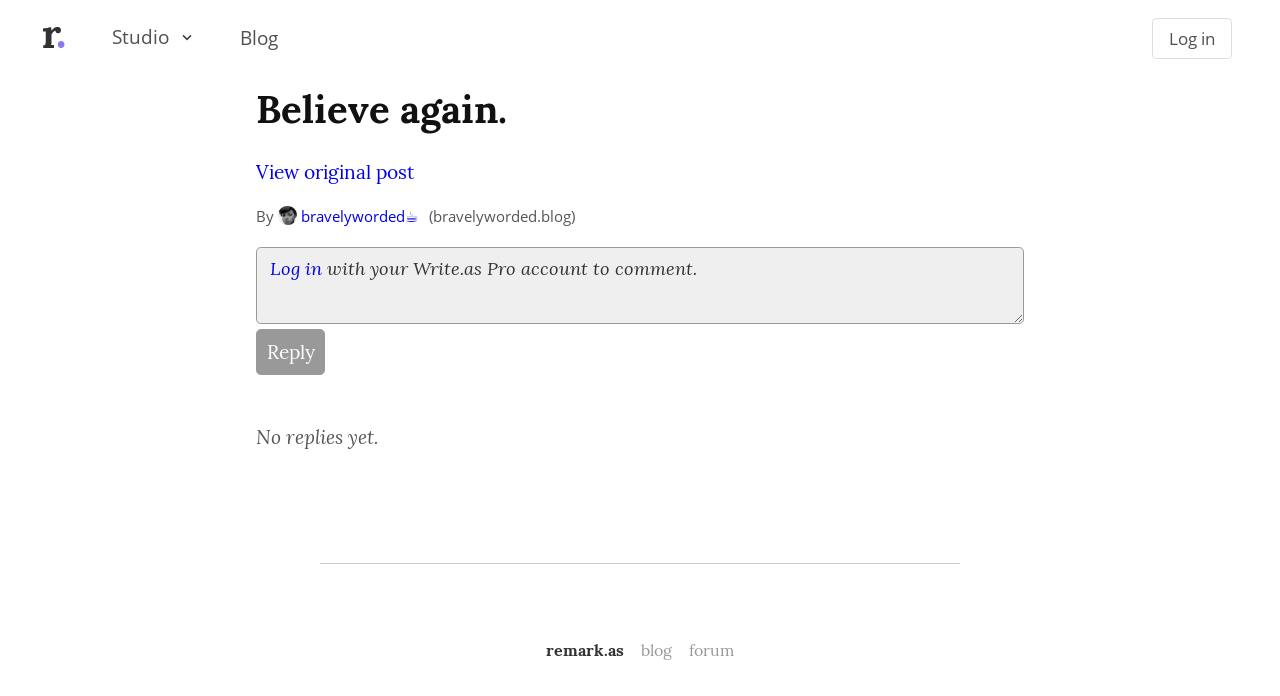

--- FILE ---
content_type: text/html; charset=utf-8
request_url: https://remark.as/p/bravelyworded.blog/believe-again
body_size: 2118
content:

    <!DOCTYPE HTML>
<html lang="en">
<head>
	<title>Believe again. &mdash; Remark.as</title>

	<link rel="stylesheet" type="text/css" href="https://cdn.writeas.net/css/write.4fd8681726b68760e79b7.css" />
	<link rel="stylesheet" type="text/css" href="https://cdn.writeas.net/css/remark.10ee8bd.css" />
	<link rel="shortcut icon" href="https://cdn.writeas.net/favicon-remark.ico" />
	<meta name="viewport" content="width=device-width, initial-scale=1.0" />
</head>
<body>

	<header style="margin: 1rem;">
		<nav id="full-nav" class="solutionize">
			<div class="left-side">
				<a href="/" class="dim"><img alt="Remark.as - home" src="https://cdn.writeas.net/img/r-sq.svg"/></a>
			</div>
			<nav id="user-nav">
                
					<nav class="tabs" aria-label="Main Navigation">
                        
<nav class="dropdown-nav">
	<ul>
		<li class="has-submenu">
			<a href="#" aria-haspopup="true" aria-expanded="false">Studio</a> <img class="ic-18dp" src="https://cdn.writeas.net/img/ic_down_arrow_dark@2x.png" />
			<ul>
				<li><a href="https://write.as">
						<strong>Write.as</strong>
						<p>Start a minimal blog. Keep your privacy.</p>
					</a></li>
				<li><a href="https://snap.as">
						<strong>Snap.as</strong>
						<p>Share beautifully simple photos and galleries.</p>
					</a></li>
				<li><a href="https://submit.as">
						<strong>Submit.as</strong>
						<p>Accept writing submissions, no signup required.</p>
					</a></li>
				<li><a href="https://remark.as">
						<strong>Remark.as</strong>
						<p>Start a conversation around your blog.</p>
					</a></li>
				<li class="foot">The <a href="https://musing.studio">Musing Studio</a> suite</li>
			</ul>
		</li>
	</ul>
</nav>

						<a href="https://blog.remark.as">Blog</a>
					</nav>
                
			</nav>
			<div class="right-side tabs">
                
                    <a class="simple-btn" href="/login">Log in</a>
                
			</div>
		</nav>
	</header>



	<style>
		.author {
			font-size: 0.8em;
		}
		time {
			font-size: 0.86em;
		}
		time, .author {
			font-family: 'Open Sans', 'Segoe UI', Tahoma, Arial, sans-serif;
			color: #555;
		}
		article {
			padding: 1.5em 0;
		}
		textarea.inputform {
			padding: 0.5em 0.75em;
			min-height: 10em;
			max-height: 20em;
			resize: vertical;
			box-sizing: border-box;
		}
		.disabled-reply {
			position: relative;
		}
		.disabled-reply textarea {
			min-height: 4em;
			background: #efefef;
		}
		.disabled-reply div {
			position: absolute;
			top: 0;
			left: 0;
			right: 0;
			display: flex;
			height: 4em;
			padding: 0.5em 0.75em;
			font-size: 0.95em;
			color: #333;
		}
	</style>

	<div class="snug content-container">
		<h1>Believe again.</h1>
		
			<p><a href="https://bravelyworded.blog/believe-again">View original post</a></p>
			<p class="author post-top">By <a class="coll" href="/bravelyworded"><img class="avatar" src="https://i.snap.as/mVcMnhel.jpg" /> bravelyworded☕️</a> <span class="domain">(<a href="https://bravelyworded.blog/">bravelyworded.blog</a>)</span></p>
		

        

		<p></p>

		
			<div class="disabled-reply">
				<textarea name="body" class="inputform norm" disabled></textarea>
				<input type="submit" value="Reply" disabled />
				<div>
					
						<em><a href="/login">Log in</a> with your Write.as Pro account to comment.</em>
					
				</div>
			</div>
		

		
			<article>
				<p class="something-missing">No replies yet. </p>
			</article>
		
	</div>

    
	</div>
	<footer>
		<hr />
		<nav>
			<a class="home" href="/">remark.as</a>
			<a href="https://blog.remark.as/">blog</a>
			<a href="https://discuss.write.as/">forum</a>
		</nav>
	</footer>

	<script type="text/javascript" src="https://cdn.writeas.net/js/menu.94518a2.js"></script>
	<noscript><p><img src="https://analytics.write.as/piwik.php?idsite=22" style="border:0;" alt="" /></p></noscript>
	<script type="text/javascript">
        try { 
            var _paq = _paq || [];
            _paq.push(['setUserId', '']);
            _paq.push(['trackPageView']);
            _paq.push(['enableLinkTracking']);
            _paq.push(['enableHeartBeatTimer']);
            (function() {
                var u="https://analytics.write.as/";
                _paq.push(['setTrackerUrl', u+'piwik.php']);
                _paq.push(['setSiteId', 22]);
                var d=document, g=d.createElement('script'), s=d.getElementsByTagName('script')[0];
                g.type='text/javascript'; g.async=true; g.defer=true; g.src=u+'piwik.js'; s.parentNode.insertBefore(g,s);
            })();
        } catch (e) {   }

        try { 
            WebFontConfig = {
                custom: { families: [ 'Lora:400,700:latin', 'Open+Sans:400,700:latin' ], urls: [ 'https:\/\/cdn.writeas.net/css/fonts.4ce1882.css' ] }
            };
            (function() {
                var wf = document.createElement('script');
                wf.src = 'https:\/\/cdn.writeas.net/js/webfont.js';
                wf.type = 'text/javascript';
                wf.async = 'true';
                var s = document.getElementsByTagName('script')[0];
                s.parentNode.insertBefore(wf, s);
            })();
        } catch (e) {   }
	</script>


	<script type="application/javascript">
        var $btn = document.getElementById("reply");
        function disableSubmit() {
            $btn.disabled = true;
            $btn.value = "Replying...";
        }
	</script>

    </body>
</html>


--- FILE ---
content_type: text/css
request_url: https://cdn.writeas.net/css/remark.10ee8bd.css
body_size: 464
content:
button.action,p.domain{font-family:'Open Sans','Segoe UI',Tahoma,Arial,sans-serif}header{margin-left:0;margin-right:0}#user-nav>a:hover,#user-nav>a:link,#user-nav>a:visited{color:#685aee!important}.btn.cta{background-color:#685aee}.content-container{padding:0 2em}.something-missing{font-style:italic;color:#555}.avatar{border-radius:50%}.comment-text,textarea.comment-text{font-size:.86em}span.domain{margin-left:.5em;font-size:.95em}.domain a,.domain a:hover{color:#555}.post-top .avatar{height:1.25em;vertical-align:text-top}button.action{font-size:.78em;background:0 0;border:0;color:#00e}button.action:hover{color:#22f}

--- FILE ---
content_type: image/svg+xml
request_url: https://cdn.writeas.net/img/r-sq.svg
body_size: 1741
content:
<?xml version="1.0" encoding="UTF-8" standalone="no"?>
<!-- Created with Inkscape (http://www.inkscape.org/) -->

<svg
   xmlns:dc="http://purl.org/dc/elements/1.1/"
   xmlns:cc="http://creativecommons.org/ns#"
   xmlns:rdf="http://www.w3.org/1999/02/22-rdf-syntax-ns#"
   xmlns:svg="http://www.w3.org/2000/svg"
   xmlns="http://www.w3.org/2000/svg"
   xmlns:sodipodi="http://sodipodi.sourceforge.net/DTD/sodipodi-0.dtd"
   xmlns:inkscape="http://www.inkscape.org/namespaces/inkscape"
   id="svg2"
   version="1.1"
   inkscape:version="0.92.3 (2405546, 2018-03-11)"
   xml:space="preserve"
   width="165.32185"
   height="165.43965"
   viewBox="0 0 165.32185 165.43965"
   sodipodi:docname="r-sq.svg"><metadata
     id="metadata8"><rdf:RDF><cc:Work
         rdf:about=""><dc:format>image/svg+xml</dc:format><dc:type
           rdf:resource="http://purl.org/dc/dcmitype/StillImage" /><dc:title></dc:title></cc:Work></rdf:RDF></metadata><defs
     id="defs6"><clipPath
       clipPathUnits="userSpaceOnUse"
       id="clipPath18"><path
         d="M 0,213.333 H 604.008 V 0 H 0 Z"
         id="path20"
         inkscape:connector-curvature="0" /></clipPath><clipPath
       id="clipPath4210"
       clipPathUnits="userSpaceOnUse"><path
         inkscape:connector-curvature="0"
         id="path4212"
         d="M 0,213.333 H 604.008 V 0 H 0 Z" /></clipPath></defs><sodipodi:namedview
     pagecolor="#ffffff"
     bordercolor="#666666"
     borderopacity="1"
     objecttolerance="10"
     gridtolerance="10"
     guidetolerance="10"
     inkscape:pageopacity="0"
     inkscape:pageshadow="2"
     inkscape:window-width="1280"
     inkscape:window-height="786"
     id="namedview4"
     showgrid="false"
     inkscape:zoom="0.75826809"
     inkscape:cx="-140.84432"
     inkscape:cy="14.796921"
     inkscape:window-x="0"
     inkscape:window-y="26"
     inkscape:window-maximized="0"
     inkscape:current-layer="text3366"
     fit-margin-top="48"
     fit-margin-left="48"
     fit-margin-right="27"
     fit-margin-bottom="22" /><g
     id="g10"
     inkscape:groupmode="layer"
     inkscape:label="write-as-logo"
     transform="matrix(1.25,0,0,-1.25,373.23486,489.55583)"><flowRoot
       xml:space="preserve"
       id="flowRoot5101"
       style="font-style:normal;font-weight:normal;line-height:0.01%;font-family:sans-serif;letter-spacing:0px;word-spacing:0px;fill:#000000;fill-opacity:1;stroke:none;stroke-width:1px;stroke-linecap:butt;stroke-linejoin:miter;stroke-opacity:1"
       transform="matrix(0.8,0,0,-0.8,0,213.333)"><flowRegion
         id="flowRegion5103"><rect
           id="rect5105"
           width="165.96196"
           height="58.437305"
           x="-514.24829"
           y="18.892076" /></flowRegion><flowPara
         id="flowPara5107"
         style="font-size:40px;line-height:1.25"> </flowPara></flowRoot><g
       transform="scale(1,-1)"
       style="font-style:normal;font-weight:normal;font-size:32px;line-height:125%;font-family:Sans;letter-spacing:0px;word-spacing:0px;fill:#000000;fill-opacity:1;stroke:none;stroke-width:1px;stroke-linecap:butt;stroke-linejoin:miter;stroke-opacity:1"
       id="text3366"><path
   d="m -209.35196,-353.24466 q 2.53125,0 4.78125,0.70313 2.32031,0.70312 4.00781,2.17968 1.75782,1.40625 2.74219,3.65625 1.05469,2.25 1.05469,5.41407 0,1.6875 -0.5625,3.51562 -0.5625,1.75781 -1.75781,3.23438 -1.19532,1.47656 -3.16407,2.46093 -1.89843,0.91407 -4.64062,0.91407 -1.47656,0 -3.02344,-0.35157 -1.54687,-0.42187 -2.88281,-1.33593 -1.26563,-0.98438 -2.25,-2.60157 -0.91406,-1.61718 -1.125,-4.14843 -2.17969,0 -4.42969,1.47656 -2.17969,1.40625 -4.14844,3.58594 -1.89843,2.10937 -3.375,4.57031 -1.47656,2.46094 -2.10937,4.42969 v 23.48437 q 0,1.05469 -0.0703,2.53125 0,1.47656 -0.0703,3.16406 -0.0703,1.6875 -0.21093,3.51563 -0.0703,1.75781 -0.21094,3.375 l 9.35156,-0.42188 v 10.96875 h -37.75781 v -9.35156 q 3.02344,0 4.71094,-0.91406 1.75781,-0.91406 2.60156,-2.60156 0.84375,-1.6875 1.05469,-4.00782 0.21093,-2.39062 0.21093,-5.27343 v -24.25782 q 0,-2.60156 0.0703,-5.76562 0.14062,-3.23438 0.49218,-6.46875 l -10.125,0.42187 v -10.89843 q 4.99219,0 8.78907,-0.42188 3.86718,-0.42187 6.53906,-1.05469 2.74219,-0.63281 4.35937,-1.33593 1.6875,-0.77344 2.46094,-1.47657 h 7.10156 l 0.63282,12.375 h 0.21093 q 1.40625,-1.89843 3.375,-4.21875 2.03907,-2.32031 4.64063,-4.28906 2.67187,-2.03906 5.83594,-3.375 3.16406,-1.40625 6.89062,-1.40625 z"
   style="font-style:normal;font-variant:normal;font-weight:bold;font-stretch:normal;font-size:144px;line-height:125%;font-family:lora;-inkscape-font-specification:'lora, Bold';text-align:start;writing-mode:lr-tb;text-anchor:start"
   id="path4175"
   inkscape:connector-curvature="0" /><text
   xml:space="preserve"
   style="font-style:normal;font-weight:normal;line-height:0%;font-family:sans-serif;letter-spacing:0px;word-spacing:0px;fill:#000000;fill-opacity:1;stroke:none;stroke-width:1px;stroke-linecap:butt;stroke-linejoin:miter;stroke-opacity:1"
   x="-215.14134"
   y="-279.21326"
   id="text4240"><tspan
     sodipodi:role="line"
     id="tspan4242"
     x="-215.14134"
     y="-279.21326"
     style="font-style:normal;font-variant:normal;font-weight:bold;font-stretch:normal;font-size:144px;line-height:125%;font-family:lora;-inkscape-font-specification:'lora, Bold';text-align:start;writing-mode:lr-tb;text-anchor:start;fill:#685aee;fill-opacity:1">.</tspan></text>

</g></g></svg>

--- FILE ---
content_type: application/x-javascript
request_url: https://cdn.writeas.net/js/menu.94518a2.js
body_size: 311
content:
var menuItems = document.querySelectorAll('li.has-submenu');
var menuTimer;
function closeMenu($menu) {
    $menu.querySelector('a').setAttribute('aria-expanded', "false");
    $menu.className = "has-submenu";
}
Array.prototype.forEach.call(menuItems, function(el, i){
    el.addEventListener("mouseover", function(event){
        let $menu = document.querySelectorAll(".has-submenu.open");
        if ($menu.length > 0) {
            closeMenu($menu[0]);
        }
        this.className = "has-submenu open";
        this.querySelector('a').setAttribute('aria-expanded', "true");
        clearTimeout(menuTimer);
    });
    el.addEventListener("mouseout", function(event){
        menuTimer = setTimeout(function(event){
            let $menu = document.querySelector(".has-submenu.open");
            closeMenu($menu);
        }, 500);
    });
    el.querySelector('a').addEventListener("click",  function(event){
        var node = this.parentNode;
        if (node.tagName == "H1") {
            node = node.parentNode;
        }
        if (node.className == "has-submenu") {
            node.className = "has-submenu open";
            this.setAttribute('aria-expanded', "true");
        } else {
            node.className = "has-submenu";
            this.setAttribute('aria-expanded', "false");
        }
        event.preventDefault();
        return false;
    });
});